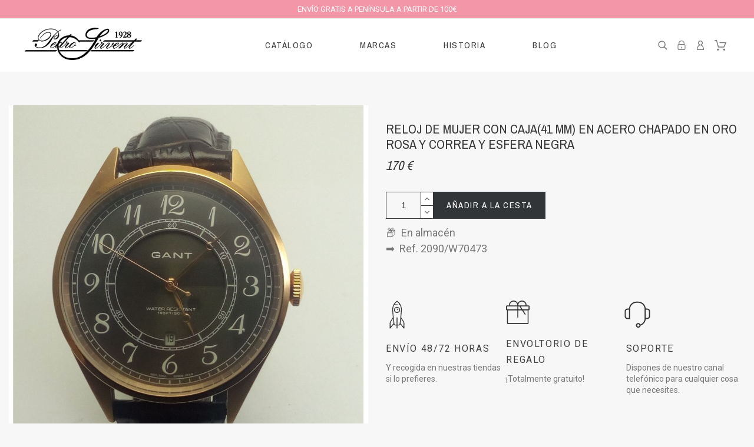

--- FILE ---
content_type: text/html; charset=utf-8
request_url: https://www.google.com/recaptcha/api2/anchor?ar=1&k=6LcpUUArAAAAAP82JwxmiGX8GqrFNfpr-eX67AY1&co=aHR0cHM6Ly9wZWRyb3NpcnZlbnQuY29tOjQ0Mw..&hl=es&v=PoyoqOPhxBO7pBk68S4YbpHZ&size=normal&anchor-ms=20000&execute-ms=30000&cb=j98vhnuwribg
body_size: 49701
content:
<!DOCTYPE HTML><html dir="ltr" lang="es"><head><meta http-equiv="Content-Type" content="text/html; charset=UTF-8">
<meta http-equiv="X-UA-Compatible" content="IE=edge">
<title>reCAPTCHA</title>
<style type="text/css">
/* cyrillic-ext */
@font-face {
  font-family: 'Roboto';
  font-style: normal;
  font-weight: 400;
  font-stretch: 100%;
  src: url(//fonts.gstatic.com/s/roboto/v48/KFO7CnqEu92Fr1ME7kSn66aGLdTylUAMa3GUBHMdazTgWw.woff2) format('woff2');
  unicode-range: U+0460-052F, U+1C80-1C8A, U+20B4, U+2DE0-2DFF, U+A640-A69F, U+FE2E-FE2F;
}
/* cyrillic */
@font-face {
  font-family: 'Roboto';
  font-style: normal;
  font-weight: 400;
  font-stretch: 100%;
  src: url(//fonts.gstatic.com/s/roboto/v48/KFO7CnqEu92Fr1ME7kSn66aGLdTylUAMa3iUBHMdazTgWw.woff2) format('woff2');
  unicode-range: U+0301, U+0400-045F, U+0490-0491, U+04B0-04B1, U+2116;
}
/* greek-ext */
@font-face {
  font-family: 'Roboto';
  font-style: normal;
  font-weight: 400;
  font-stretch: 100%;
  src: url(//fonts.gstatic.com/s/roboto/v48/KFO7CnqEu92Fr1ME7kSn66aGLdTylUAMa3CUBHMdazTgWw.woff2) format('woff2');
  unicode-range: U+1F00-1FFF;
}
/* greek */
@font-face {
  font-family: 'Roboto';
  font-style: normal;
  font-weight: 400;
  font-stretch: 100%;
  src: url(//fonts.gstatic.com/s/roboto/v48/KFO7CnqEu92Fr1ME7kSn66aGLdTylUAMa3-UBHMdazTgWw.woff2) format('woff2');
  unicode-range: U+0370-0377, U+037A-037F, U+0384-038A, U+038C, U+038E-03A1, U+03A3-03FF;
}
/* math */
@font-face {
  font-family: 'Roboto';
  font-style: normal;
  font-weight: 400;
  font-stretch: 100%;
  src: url(//fonts.gstatic.com/s/roboto/v48/KFO7CnqEu92Fr1ME7kSn66aGLdTylUAMawCUBHMdazTgWw.woff2) format('woff2');
  unicode-range: U+0302-0303, U+0305, U+0307-0308, U+0310, U+0312, U+0315, U+031A, U+0326-0327, U+032C, U+032F-0330, U+0332-0333, U+0338, U+033A, U+0346, U+034D, U+0391-03A1, U+03A3-03A9, U+03B1-03C9, U+03D1, U+03D5-03D6, U+03F0-03F1, U+03F4-03F5, U+2016-2017, U+2034-2038, U+203C, U+2040, U+2043, U+2047, U+2050, U+2057, U+205F, U+2070-2071, U+2074-208E, U+2090-209C, U+20D0-20DC, U+20E1, U+20E5-20EF, U+2100-2112, U+2114-2115, U+2117-2121, U+2123-214F, U+2190, U+2192, U+2194-21AE, U+21B0-21E5, U+21F1-21F2, U+21F4-2211, U+2213-2214, U+2216-22FF, U+2308-230B, U+2310, U+2319, U+231C-2321, U+2336-237A, U+237C, U+2395, U+239B-23B7, U+23D0, U+23DC-23E1, U+2474-2475, U+25AF, U+25B3, U+25B7, U+25BD, U+25C1, U+25CA, U+25CC, U+25FB, U+266D-266F, U+27C0-27FF, U+2900-2AFF, U+2B0E-2B11, U+2B30-2B4C, U+2BFE, U+3030, U+FF5B, U+FF5D, U+1D400-1D7FF, U+1EE00-1EEFF;
}
/* symbols */
@font-face {
  font-family: 'Roboto';
  font-style: normal;
  font-weight: 400;
  font-stretch: 100%;
  src: url(//fonts.gstatic.com/s/roboto/v48/KFO7CnqEu92Fr1ME7kSn66aGLdTylUAMaxKUBHMdazTgWw.woff2) format('woff2');
  unicode-range: U+0001-000C, U+000E-001F, U+007F-009F, U+20DD-20E0, U+20E2-20E4, U+2150-218F, U+2190, U+2192, U+2194-2199, U+21AF, U+21E6-21F0, U+21F3, U+2218-2219, U+2299, U+22C4-22C6, U+2300-243F, U+2440-244A, U+2460-24FF, U+25A0-27BF, U+2800-28FF, U+2921-2922, U+2981, U+29BF, U+29EB, U+2B00-2BFF, U+4DC0-4DFF, U+FFF9-FFFB, U+10140-1018E, U+10190-1019C, U+101A0, U+101D0-101FD, U+102E0-102FB, U+10E60-10E7E, U+1D2C0-1D2D3, U+1D2E0-1D37F, U+1F000-1F0FF, U+1F100-1F1AD, U+1F1E6-1F1FF, U+1F30D-1F30F, U+1F315, U+1F31C, U+1F31E, U+1F320-1F32C, U+1F336, U+1F378, U+1F37D, U+1F382, U+1F393-1F39F, U+1F3A7-1F3A8, U+1F3AC-1F3AF, U+1F3C2, U+1F3C4-1F3C6, U+1F3CA-1F3CE, U+1F3D4-1F3E0, U+1F3ED, U+1F3F1-1F3F3, U+1F3F5-1F3F7, U+1F408, U+1F415, U+1F41F, U+1F426, U+1F43F, U+1F441-1F442, U+1F444, U+1F446-1F449, U+1F44C-1F44E, U+1F453, U+1F46A, U+1F47D, U+1F4A3, U+1F4B0, U+1F4B3, U+1F4B9, U+1F4BB, U+1F4BF, U+1F4C8-1F4CB, U+1F4D6, U+1F4DA, U+1F4DF, U+1F4E3-1F4E6, U+1F4EA-1F4ED, U+1F4F7, U+1F4F9-1F4FB, U+1F4FD-1F4FE, U+1F503, U+1F507-1F50B, U+1F50D, U+1F512-1F513, U+1F53E-1F54A, U+1F54F-1F5FA, U+1F610, U+1F650-1F67F, U+1F687, U+1F68D, U+1F691, U+1F694, U+1F698, U+1F6AD, U+1F6B2, U+1F6B9-1F6BA, U+1F6BC, U+1F6C6-1F6CF, U+1F6D3-1F6D7, U+1F6E0-1F6EA, U+1F6F0-1F6F3, U+1F6F7-1F6FC, U+1F700-1F7FF, U+1F800-1F80B, U+1F810-1F847, U+1F850-1F859, U+1F860-1F887, U+1F890-1F8AD, U+1F8B0-1F8BB, U+1F8C0-1F8C1, U+1F900-1F90B, U+1F93B, U+1F946, U+1F984, U+1F996, U+1F9E9, U+1FA00-1FA6F, U+1FA70-1FA7C, U+1FA80-1FA89, U+1FA8F-1FAC6, U+1FACE-1FADC, U+1FADF-1FAE9, U+1FAF0-1FAF8, U+1FB00-1FBFF;
}
/* vietnamese */
@font-face {
  font-family: 'Roboto';
  font-style: normal;
  font-weight: 400;
  font-stretch: 100%;
  src: url(//fonts.gstatic.com/s/roboto/v48/KFO7CnqEu92Fr1ME7kSn66aGLdTylUAMa3OUBHMdazTgWw.woff2) format('woff2');
  unicode-range: U+0102-0103, U+0110-0111, U+0128-0129, U+0168-0169, U+01A0-01A1, U+01AF-01B0, U+0300-0301, U+0303-0304, U+0308-0309, U+0323, U+0329, U+1EA0-1EF9, U+20AB;
}
/* latin-ext */
@font-face {
  font-family: 'Roboto';
  font-style: normal;
  font-weight: 400;
  font-stretch: 100%;
  src: url(//fonts.gstatic.com/s/roboto/v48/KFO7CnqEu92Fr1ME7kSn66aGLdTylUAMa3KUBHMdazTgWw.woff2) format('woff2');
  unicode-range: U+0100-02BA, U+02BD-02C5, U+02C7-02CC, U+02CE-02D7, U+02DD-02FF, U+0304, U+0308, U+0329, U+1D00-1DBF, U+1E00-1E9F, U+1EF2-1EFF, U+2020, U+20A0-20AB, U+20AD-20C0, U+2113, U+2C60-2C7F, U+A720-A7FF;
}
/* latin */
@font-face {
  font-family: 'Roboto';
  font-style: normal;
  font-weight: 400;
  font-stretch: 100%;
  src: url(//fonts.gstatic.com/s/roboto/v48/KFO7CnqEu92Fr1ME7kSn66aGLdTylUAMa3yUBHMdazQ.woff2) format('woff2');
  unicode-range: U+0000-00FF, U+0131, U+0152-0153, U+02BB-02BC, U+02C6, U+02DA, U+02DC, U+0304, U+0308, U+0329, U+2000-206F, U+20AC, U+2122, U+2191, U+2193, U+2212, U+2215, U+FEFF, U+FFFD;
}
/* cyrillic-ext */
@font-face {
  font-family: 'Roboto';
  font-style: normal;
  font-weight: 500;
  font-stretch: 100%;
  src: url(//fonts.gstatic.com/s/roboto/v48/KFO7CnqEu92Fr1ME7kSn66aGLdTylUAMa3GUBHMdazTgWw.woff2) format('woff2');
  unicode-range: U+0460-052F, U+1C80-1C8A, U+20B4, U+2DE0-2DFF, U+A640-A69F, U+FE2E-FE2F;
}
/* cyrillic */
@font-face {
  font-family: 'Roboto';
  font-style: normal;
  font-weight: 500;
  font-stretch: 100%;
  src: url(//fonts.gstatic.com/s/roboto/v48/KFO7CnqEu92Fr1ME7kSn66aGLdTylUAMa3iUBHMdazTgWw.woff2) format('woff2');
  unicode-range: U+0301, U+0400-045F, U+0490-0491, U+04B0-04B1, U+2116;
}
/* greek-ext */
@font-face {
  font-family: 'Roboto';
  font-style: normal;
  font-weight: 500;
  font-stretch: 100%;
  src: url(//fonts.gstatic.com/s/roboto/v48/KFO7CnqEu92Fr1ME7kSn66aGLdTylUAMa3CUBHMdazTgWw.woff2) format('woff2');
  unicode-range: U+1F00-1FFF;
}
/* greek */
@font-face {
  font-family: 'Roboto';
  font-style: normal;
  font-weight: 500;
  font-stretch: 100%;
  src: url(//fonts.gstatic.com/s/roboto/v48/KFO7CnqEu92Fr1ME7kSn66aGLdTylUAMa3-UBHMdazTgWw.woff2) format('woff2');
  unicode-range: U+0370-0377, U+037A-037F, U+0384-038A, U+038C, U+038E-03A1, U+03A3-03FF;
}
/* math */
@font-face {
  font-family: 'Roboto';
  font-style: normal;
  font-weight: 500;
  font-stretch: 100%;
  src: url(//fonts.gstatic.com/s/roboto/v48/KFO7CnqEu92Fr1ME7kSn66aGLdTylUAMawCUBHMdazTgWw.woff2) format('woff2');
  unicode-range: U+0302-0303, U+0305, U+0307-0308, U+0310, U+0312, U+0315, U+031A, U+0326-0327, U+032C, U+032F-0330, U+0332-0333, U+0338, U+033A, U+0346, U+034D, U+0391-03A1, U+03A3-03A9, U+03B1-03C9, U+03D1, U+03D5-03D6, U+03F0-03F1, U+03F4-03F5, U+2016-2017, U+2034-2038, U+203C, U+2040, U+2043, U+2047, U+2050, U+2057, U+205F, U+2070-2071, U+2074-208E, U+2090-209C, U+20D0-20DC, U+20E1, U+20E5-20EF, U+2100-2112, U+2114-2115, U+2117-2121, U+2123-214F, U+2190, U+2192, U+2194-21AE, U+21B0-21E5, U+21F1-21F2, U+21F4-2211, U+2213-2214, U+2216-22FF, U+2308-230B, U+2310, U+2319, U+231C-2321, U+2336-237A, U+237C, U+2395, U+239B-23B7, U+23D0, U+23DC-23E1, U+2474-2475, U+25AF, U+25B3, U+25B7, U+25BD, U+25C1, U+25CA, U+25CC, U+25FB, U+266D-266F, U+27C0-27FF, U+2900-2AFF, U+2B0E-2B11, U+2B30-2B4C, U+2BFE, U+3030, U+FF5B, U+FF5D, U+1D400-1D7FF, U+1EE00-1EEFF;
}
/* symbols */
@font-face {
  font-family: 'Roboto';
  font-style: normal;
  font-weight: 500;
  font-stretch: 100%;
  src: url(//fonts.gstatic.com/s/roboto/v48/KFO7CnqEu92Fr1ME7kSn66aGLdTylUAMaxKUBHMdazTgWw.woff2) format('woff2');
  unicode-range: U+0001-000C, U+000E-001F, U+007F-009F, U+20DD-20E0, U+20E2-20E4, U+2150-218F, U+2190, U+2192, U+2194-2199, U+21AF, U+21E6-21F0, U+21F3, U+2218-2219, U+2299, U+22C4-22C6, U+2300-243F, U+2440-244A, U+2460-24FF, U+25A0-27BF, U+2800-28FF, U+2921-2922, U+2981, U+29BF, U+29EB, U+2B00-2BFF, U+4DC0-4DFF, U+FFF9-FFFB, U+10140-1018E, U+10190-1019C, U+101A0, U+101D0-101FD, U+102E0-102FB, U+10E60-10E7E, U+1D2C0-1D2D3, U+1D2E0-1D37F, U+1F000-1F0FF, U+1F100-1F1AD, U+1F1E6-1F1FF, U+1F30D-1F30F, U+1F315, U+1F31C, U+1F31E, U+1F320-1F32C, U+1F336, U+1F378, U+1F37D, U+1F382, U+1F393-1F39F, U+1F3A7-1F3A8, U+1F3AC-1F3AF, U+1F3C2, U+1F3C4-1F3C6, U+1F3CA-1F3CE, U+1F3D4-1F3E0, U+1F3ED, U+1F3F1-1F3F3, U+1F3F5-1F3F7, U+1F408, U+1F415, U+1F41F, U+1F426, U+1F43F, U+1F441-1F442, U+1F444, U+1F446-1F449, U+1F44C-1F44E, U+1F453, U+1F46A, U+1F47D, U+1F4A3, U+1F4B0, U+1F4B3, U+1F4B9, U+1F4BB, U+1F4BF, U+1F4C8-1F4CB, U+1F4D6, U+1F4DA, U+1F4DF, U+1F4E3-1F4E6, U+1F4EA-1F4ED, U+1F4F7, U+1F4F9-1F4FB, U+1F4FD-1F4FE, U+1F503, U+1F507-1F50B, U+1F50D, U+1F512-1F513, U+1F53E-1F54A, U+1F54F-1F5FA, U+1F610, U+1F650-1F67F, U+1F687, U+1F68D, U+1F691, U+1F694, U+1F698, U+1F6AD, U+1F6B2, U+1F6B9-1F6BA, U+1F6BC, U+1F6C6-1F6CF, U+1F6D3-1F6D7, U+1F6E0-1F6EA, U+1F6F0-1F6F3, U+1F6F7-1F6FC, U+1F700-1F7FF, U+1F800-1F80B, U+1F810-1F847, U+1F850-1F859, U+1F860-1F887, U+1F890-1F8AD, U+1F8B0-1F8BB, U+1F8C0-1F8C1, U+1F900-1F90B, U+1F93B, U+1F946, U+1F984, U+1F996, U+1F9E9, U+1FA00-1FA6F, U+1FA70-1FA7C, U+1FA80-1FA89, U+1FA8F-1FAC6, U+1FACE-1FADC, U+1FADF-1FAE9, U+1FAF0-1FAF8, U+1FB00-1FBFF;
}
/* vietnamese */
@font-face {
  font-family: 'Roboto';
  font-style: normal;
  font-weight: 500;
  font-stretch: 100%;
  src: url(//fonts.gstatic.com/s/roboto/v48/KFO7CnqEu92Fr1ME7kSn66aGLdTylUAMa3OUBHMdazTgWw.woff2) format('woff2');
  unicode-range: U+0102-0103, U+0110-0111, U+0128-0129, U+0168-0169, U+01A0-01A1, U+01AF-01B0, U+0300-0301, U+0303-0304, U+0308-0309, U+0323, U+0329, U+1EA0-1EF9, U+20AB;
}
/* latin-ext */
@font-face {
  font-family: 'Roboto';
  font-style: normal;
  font-weight: 500;
  font-stretch: 100%;
  src: url(//fonts.gstatic.com/s/roboto/v48/KFO7CnqEu92Fr1ME7kSn66aGLdTylUAMa3KUBHMdazTgWw.woff2) format('woff2');
  unicode-range: U+0100-02BA, U+02BD-02C5, U+02C7-02CC, U+02CE-02D7, U+02DD-02FF, U+0304, U+0308, U+0329, U+1D00-1DBF, U+1E00-1E9F, U+1EF2-1EFF, U+2020, U+20A0-20AB, U+20AD-20C0, U+2113, U+2C60-2C7F, U+A720-A7FF;
}
/* latin */
@font-face {
  font-family: 'Roboto';
  font-style: normal;
  font-weight: 500;
  font-stretch: 100%;
  src: url(//fonts.gstatic.com/s/roboto/v48/KFO7CnqEu92Fr1ME7kSn66aGLdTylUAMa3yUBHMdazQ.woff2) format('woff2');
  unicode-range: U+0000-00FF, U+0131, U+0152-0153, U+02BB-02BC, U+02C6, U+02DA, U+02DC, U+0304, U+0308, U+0329, U+2000-206F, U+20AC, U+2122, U+2191, U+2193, U+2212, U+2215, U+FEFF, U+FFFD;
}
/* cyrillic-ext */
@font-face {
  font-family: 'Roboto';
  font-style: normal;
  font-weight: 900;
  font-stretch: 100%;
  src: url(//fonts.gstatic.com/s/roboto/v48/KFO7CnqEu92Fr1ME7kSn66aGLdTylUAMa3GUBHMdazTgWw.woff2) format('woff2');
  unicode-range: U+0460-052F, U+1C80-1C8A, U+20B4, U+2DE0-2DFF, U+A640-A69F, U+FE2E-FE2F;
}
/* cyrillic */
@font-face {
  font-family: 'Roboto';
  font-style: normal;
  font-weight: 900;
  font-stretch: 100%;
  src: url(//fonts.gstatic.com/s/roboto/v48/KFO7CnqEu92Fr1ME7kSn66aGLdTylUAMa3iUBHMdazTgWw.woff2) format('woff2');
  unicode-range: U+0301, U+0400-045F, U+0490-0491, U+04B0-04B1, U+2116;
}
/* greek-ext */
@font-face {
  font-family: 'Roboto';
  font-style: normal;
  font-weight: 900;
  font-stretch: 100%;
  src: url(//fonts.gstatic.com/s/roboto/v48/KFO7CnqEu92Fr1ME7kSn66aGLdTylUAMa3CUBHMdazTgWw.woff2) format('woff2');
  unicode-range: U+1F00-1FFF;
}
/* greek */
@font-face {
  font-family: 'Roboto';
  font-style: normal;
  font-weight: 900;
  font-stretch: 100%;
  src: url(//fonts.gstatic.com/s/roboto/v48/KFO7CnqEu92Fr1ME7kSn66aGLdTylUAMa3-UBHMdazTgWw.woff2) format('woff2');
  unicode-range: U+0370-0377, U+037A-037F, U+0384-038A, U+038C, U+038E-03A1, U+03A3-03FF;
}
/* math */
@font-face {
  font-family: 'Roboto';
  font-style: normal;
  font-weight: 900;
  font-stretch: 100%;
  src: url(//fonts.gstatic.com/s/roboto/v48/KFO7CnqEu92Fr1ME7kSn66aGLdTylUAMawCUBHMdazTgWw.woff2) format('woff2');
  unicode-range: U+0302-0303, U+0305, U+0307-0308, U+0310, U+0312, U+0315, U+031A, U+0326-0327, U+032C, U+032F-0330, U+0332-0333, U+0338, U+033A, U+0346, U+034D, U+0391-03A1, U+03A3-03A9, U+03B1-03C9, U+03D1, U+03D5-03D6, U+03F0-03F1, U+03F4-03F5, U+2016-2017, U+2034-2038, U+203C, U+2040, U+2043, U+2047, U+2050, U+2057, U+205F, U+2070-2071, U+2074-208E, U+2090-209C, U+20D0-20DC, U+20E1, U+20E5-20EF, U+2100-2112, U+2114-2115, U+2117-2121, U+2123-214F, U+2190, U+2192, U+2194-21AE, U+21B0-21E5, U+21F1-21F2, U+21F4-2211, U+2213-2214, U+2216-22FF, U+2308-230B, U+2310, U+2319, U+231C-2321, U+2336-237A, U+237C, U+2395, U+239B-23B7, U+23D0, U+23DC-23E1, U+2474-2475, U+25AF, U+25B3, U+25B7, U+25BD, U+25C1, U+25CA, U+25CC, U+25FB, U+266D-266F, U+27C0-27FF, U+2900-2AFF, U+2B0E-2B11, U+2B30-2B4C, U+2BFE, U+3030, U+FF5B, U+FF5D, U+1D400-1D7FF, U+1EE00-1EEFF;
}
/* symbols */
@font-face {
  font-family: 'Roboto';
  font-style: normal;
  font-weight: 900;
  font-stretch: 100%;
  src: url(//fonts.gstatic.com/s/roboto/v48/KFO7CnqEu92Fr1ME7kSn66aGLdTylUAMaxKUBHMdazTgWw.woff2) format('woff2');
  unicode-range: U+0001-000C, U+000E-001F, U+007F-009F, U+20DD-20E0, U+20E2-20E4, U+2150-218F, U+2190, U+2192, U+2194-2199, U+21AF, U+21E6-21F0, U+21F3, U+2218-2219, U+2299, U+22C4-22C6, U+2300-243F, U+2440-244A, U+2460-24FF, U+25A0-27BF, U+2800-28FF, U+2921-2922, U+2981, U+29BF, U+29EB, U+2B00-2BFF, U+4DC0-4DFF, U+FFF9-FFFB, U+10140-1018E, U+10190-1019C, U+101A0, U+101D0-101FD, U+102E0-102FB, U+10E60-10E7E, U+1D2C0-1D2D3, U+1D2E0-1D37F, U+1F000-1F0FF, U+1F100-1F1AD, U+1F1E6-1F1FF, U+1F30D-1F30F, U+1F315, U+1F31C, U+1F31E, U+1F320-1F32C, U+1F336, U+1F378, U+1F37D, U+1F382, U+1F393-1F39F, U+1F3A7-1F3A8, U+1F3AC-1F3AF, U+1F3C2, U+1F3C4-1F3C6, U+1F3CA-1F3CE, U+1F3D4-1F3E0, U+1F3ED, U+1F3F1-1F3F3, U+1F3F5-1F3F7, U+1F408, U+1F415, U+1F41F, U+1F426, U+1F43F, U+1F441-1F442, U+1F444, U+1F446-1F449, U+1F44C-1F44E, U+1F453, U+1F46A, U+1F47D, U+1F4A3, U+1F4B0, U+1F4B3, U+1F4B9, U+1F4BB, U+1F4BF, U+1F4C8-1F4CB, U+1F4D6, U+1F4DA, U+1F4DF, U+1F4E3-1F4E6, U+1F4EA-1F4ED, U+1F4F7, U+1F4F9-1F4FB, U+1F4FD-1F4FE, U+1F503, U+1F507-1F50B, U+1F50D, U+1F512-1F513, U+1F53E-1F54A, U+1F54F-1F5FA, U+1F610, U+1F650-1F67F, U+1F687, U+1F68D, U+1F691, U+1F694, U+1F698, U+1F6AD, U+1F6B2, U+1F6B9-1F6BA, U+1F6BC, U+1F6C6-1F6CF, U+1F6D3-1F6D7, U+1F6E0-1F6EA, U+1F6F0-1F6F3, U+1F6F7-1F6FC, U+1F700-1F7FF, U+1F800-1F80B, U+1F810-1F847, U+1F850-1F859, U+1F860-1F887, U+1F890-1F8AD, U+1F8B0-1F8BB, U+1F8C0-1F8C1, U+1F900-1F90B, U+1F93B, U+1F946, U+1F984, U+1F996, U+1F9E9, U+1FA00-1FA6F, U+1FA70-1FA7C, U+1FA80-1FA89, U+1FA8F-1FAC6, U+1FACE-1FADC, U+1FADF-1FAE9, U+1FAF0-1FAF8, U+1FB00-1FBFF;
}
/* vietnamese */
@font-face {
  font-family: 'Roboto';
  font-style: normal;
  font-weight: 900;
  font-stretch: 100%;
  src: url(//fonts.gstatic.com/s/roboto/v48/KFO7CnqEu92Fr1ME7kSn66aGLdTylUAMa3OUBHMdazTgWw.woff2) format('woff2');
  unicode-range: U+0102-0103, U+0110-0111, U+0128-0129, U+0168-0169, U+01A0-01A1, U+01AF-01B0, U+0300-0301, U+0303-0304, U+0308-0309, U+0323, U+0329, U+1EA0-1EF9, U+20AB;
}
/* latin-ext */
@font-face {
  font-family: 'Roboto';
  font-style: normal;
  font-weight: 900;
  font-stretch: 100%;
  src: url(//fonts.gstatic.com/s/roboto/v48/KFO7CnqEu92Fr1ME7kSn66aGLdTylUAMa3KUBHMdazTgWw.woff2) format('woff2');
  unicode-range: U+0100-02BA, U+02BD-02C5, U+02C7-02CC, U+02CE-02D7, U+02DD-02FF, U+0304, U+0308, U+0329, U+1D00-1DBF, U+1E00-1E9F, U+1EF2-1EFF, U+2020, U+20A0-20AB, U+20AD-20C0, U+2113, U+2C60-2C7F, U+A720-A7FF;
}
/* latin */
@font-face {
  font-family: 'Roboto';
  font-style: normal;
  font-weight: 900;
  font-stretch: 100%;
  src: url(//fonts.gstatic.com/s/roboto/v48/KFO7CnqEu92Fr1ME7kSn66aGLdTylUAMa3yUBHMdazQ.woff2) format('woff2');
  unicode-range: U+0000-00FF, U+0131, U+0152-0153, U+02BB-02BC, U+02C6, U+02DA, U+02DC, U+0304, U+0308, U+0329, U+2000-206F, U+20AC, U+2122, U+2191, U+2193, U+2212, U+2215, U+FEFF, U+FFFD;
}

</style>
<link rel="stylesheet" type="text/css" href="https://www.gstatic.com/recaptcha/releases/PoyoqOPhxBO7pBk68S4YbpHZ/styles__ltr.css">
<script nonce="1NqMWcxOBSH0v6uhN8ufgg" type="text/javascript">window['__recaptcha_api'] = 'https://www.google.com/recaptcha/api2/';</script>
<script type="text/javascript" src="https://www.gstatic.com/recaptcha/releases/PoyoqOPhxBO7pBk68S4YbpHZ/recaptcha__es.js" nonce="1NqMWcxOBSH0v6uhN8ufgg">
      
    </script></head>
<body><div id="rc-anchor-alert" class="rc-anchor-alert"></div>
<input type="hidden" id="recaptcha-token" value="[base64]">
<script type="text/javascript" nonce="1NqMWcxOBSH0v6uhN8ufgg">
      recaptcha.anchor.Main.init("[\x22ainput\x22,[\x22bgdata\x22,\x22\x22,\[base64]/[base64]/[base64]/KE4oMTI0LHYsdi5HKSxMWihsLHYpKTpOKDEyNCx2LGwpLFYpLHYpLFQpKSxGKDE3MSx2KX0scjc9ZnVuY3Rpb24obCl7cmV0dXJuIGx9LEM9ZnVuY3Rpb24obCxWLHYpe04odixsLFYpLFZbYWtdPTI3OTZ9LG49ZnVuY3Rpb24obCxWKXtWLlg9KChWLlg/[base64]/[base64]/[base64]/[base64]/[base64]/[base64]/[base64]/[base64]/[base64]/[base64]/[base64]\\u003d\x22,\[base64]\x22,\[base64]/DgCLDo8K/wrV3EBXDpTVxwoFlIsOmw6s/wp95PUTDjMOFAsOLwrBTbTgfw5bCpsO3MRDCksOfw7/[base64]/CuwIvwqrCtSHCjMKdw5HDj8OGGMORw4bDtsKqaBwqMcKNw6bDp01+w6XDvE3DpsKVNFDCtlVvTUQcw63Cq3DCpMKSwpPDsUpawqACw79cwroZWGnDiCzDq8K6wp/DkMKFaMKlZ0xNQxPDrsK4GDLDi34BwqDChFt8w7MdMlBDdAAWwpvCjsKhKi4Mwr/CiFhuw7sdwrvCpMOweyLDicKuwofCrUHDswF7w6TCssKHKsKiwp3CicO0w7p4woZwB8OJEcKgEcOVwp/Cv8KMw5/[base64]/KMOcXsO8DiDCpMOKfcODfygTw7sewpXCv8OlLcOIKMOdwo/CkR/[base64]/[base64]/[base64]/woPCkQDDgG3DgFXDvW/CkCrCnmfDuy02bwPDpz0mThVCKcK8ZzTChcOcwrrDosKXw4BLw55sw7fDrE/[base64]/[base64]/Cv0okw7ULAGZLQCQNAcK9YcKJA8KGcMOtUjwCwqYiwpfCgsKVPcOIWMOxwrFvMsOvwqEMw6vCmsOgwr58w5o/woPDqyASGQbDmMOSVMKWwrXDksKAG8KAVMOzKEjDqcK9w53CnjdRwqrDkcKfHsOow7JhJ8Oaw5/CniJyAHM4woYGYFbDsFRkw5HCrsKswrI+wq3DrsOiwq/CuMKkKmbCq0PCuAnDl8KUw71Mc8OGX8KlwrFELhPCgzfCrHwvw6JcGTzCuMO6w4bDrBYqCDpFwpxEwq5zw5ZPEg7DlmnDkHJvwq1aw6cYw6d9w7DDiGXDm8Oowp/DkMKoehRkw5DCmCDDicKUwpvCnxzCvlcKdX1ow5PDtxTDlyZ+KcK2X8O+w7dwGsKRw43CvMKdGMOdFnhVGyBbZsKqYcKrwq9TcWnCo8OrwosAIg4kwp0Ifw7Com3DtjUZw6/DgcOPSXrDln0nAMKyJcORwoTCjBBnw4BIw6HDlxt8UcO5woHCncKJwqDDocKgw618PcKswqUtwqXDlkYpcmscIsKxwrnDq8KVwoXCvcOpG0oDWQxYVcKWwolVwrVcwrbDp8KIw4HChUIrw75RwqXCl8OMwo/CrMOCBgMxw5UMLzBnwqjDkTNNwqZ8wr3DtcKYwrhwHXlsZsO9wrBkwpkMQTRZeMKew547eloyYT7Cu0DDtQMtw47CjGDDtcOPeztIJsKVw7jDuSHCpVl5Nz/CksOfwoslw6BcK8KowobDnsODwo/CuMOkw7bClMO+EMOlwojDhgHCgMKGw6APIcKMeFVaw7jDicO1w4nCiF/DhllTwqbDiVEhwqVMw4LCgsK9PUvCnsKYw4RUw4DDmE4DbUnCsXHDgcKFw43CicKDOcK1w7xiOsODw7/CgcOrZyzDiU7DrVpUwpPCgRPCgMK7DglCemTCg8O2G8KnXgfDgTbCrsOMw4A7wo/CslDDsEJww4fDmEvChhfDq8OLa8KxwoDDqlcOe2zDhXA/GMODfMOTY1gwXHzDvE5BXnPCpQIKw7dbwqbCr8KoScOwwpHChMOewpLDpnlxD8OydW7CtS5nw53CiMKGfyAcOcOWw6Vgw4RxVzTDjMO3DMKrDUDDvHHDtsOAwoRQK1F6YAxKwoR7wr55w4LDpsKnwp/DiQDCqREOaMObw6R5IzbCpcK1wpETe3ZewqJRWsKbXDDClD80w5LDlgzCoGg/JTUMHjfDrS42wonDusOneTNxO8KQwoFNR8K4w6HCj0lmDGc/DcOoKMKnw43DhcOTwqEkw47DqATDjMK+wowMw7Nyw5UCQ3XDjFAtw5zCiW/[base64]/[base64]/ChyIxE8OYw7Byw54RwpE5woXCoMOHMkzDmsK/w6nCuF3CncO6T8KswrIzw7DDtlTCnsKtBsKjXFtZGMKwwrPDuHcTcsKSecKWwpdqA8KpPSgZbcKtLMOQwpLDrCF7G30iw4/Dn8KjV1TCpMKKw57DskfCpljDjlfCsBI7w5rCkMKyw5nCsDAuUjBZwpJaO8OQwpIEw67DnBrDqVDDhkhICXnCnsKwwpDDt8O0VTPDv2fCmX/[base64]/CpMOCQ8O6w43DqMOtwrt6w7HCpCAQCRHCuQ46GFI0GgoHwq8xTsOjwotUUxvDkULDvcO7wr9rwpt9PsKCFU7DqjUwbMKaehx/wo/CjMKTb8KyZCZDw5MiVULCo8OhPwTDiTkRwpfCpsKrwrcXw6fDp8KxasOVVkPDuVPCmsOlw6XCk1tBwoTCjcOzw5TDrj4Kw7ZSwqYPAsKlAcKzw5vDjnVJwokWwrvCt3QJwrjCj8KiYQLDmcOwGsOHOjgVGFvCjRtrwr/Dv8K8V8OXwqTDlsKIBxhCw78HwqZHaMOVZMK2DgQsHcOzaEAhw5kPLMOkw6fCk1QNd8KAfcKUM8Kbw6g9wqc5wo3DjsOsw6TCuyctW2XCvcKZw5Qww7cAHCfClj/[base64]/DmMOzNQ4BE8KIBwPCmmjDisO+BsK/[base64]/Cm8O8wrzCtcO2ecKhC8KVMWEuw7N6woorEcOTw6HDg23DvgxaKcKcAsOiwrXCkMKMwr3Co8OvwoXCkMOccsKVHx51H8K/[base64]/DgznCk8Orw7MuwohsZMOLwpbDjsKUwo/CgSRuwqfCtcO5HiY2wp7DtAQNblAuw5PDjEozTTXCpH3DmEXCu8OOwpHCk2fDoXXDusKKBHQNwqDCoMKrw5bDucOJBcOCwrc3Ew/DoRMMw57DsV8mesKRbcKHCzPCo8OHe8OlcMKcw51ywonCmALCn8KBVsKtUMK7wqElN8Otw6BCwrvDscOvW1YNecKOw4s+dcKDanjDjMKgwoZ5M8OHwpvCgR7CqCU/woEow61fWcKdNsKsEAzDh3BFaMOmwrnDvcKEw6HDkMK6w4XDnQ3CgmjCpsKSwrDChsOFw5/[base64]/DkhDDoFvCjcO8JsK4w7ZWwq/DqMOhCMOFJBstEcK9Qy8qQMOCGcONTsOiYsKBwr/[base64]/IGIvGxjCpnnCqMKYJMOeMcOLeGzCisOyTcORbUzCuzHCgMOQB8KIwrvCqh8iVTMdwrfDvcKLwpHDoMOnw4jCv8KHPBVsw5zCuVvDicOfw6k0VyPDvsO6Xg84wr3CuMKZwps/[base64]/DssOgwpNgwqjCvcKzT8KMwoZUT8O3w6XCuBEaXMKhwqgCw58Bw53Dk8KlwqZHCcKgeMKAwq3DrxbChW/[base64]/[base64]/w4wHwoTDpsKQWjHCqsOcw6/Ck8O2w6fCuMKicREAw7IEe27CtMKcwqXCpMOVw6TCr8OawqjCmSXDoHxrwq3Cp8KkNzoFeSrDsGZqw4bCn8KKw5nDgnHCvMOrwpBXw4/ClcK9w5EUfsO6w57DuDTCjzvClQd2QUvCoXUyKA18wr5tdcOtej4bUA/[base64]/XMKuCRRwHVnCiSQwWG3CssOZwq3DvkPDjlPDn8O4wprCiw3DqxzCkMONNsKSEMKFwoTDrcOCHMKPaMOwwoPChAvCrxbCmB0Yw7vClcOiAQFVwrHDoAcuw5Eaw68xwoViAyhvwrIow4J1fQJRe2/DoG7DrcOgXRVLwpUubAjConAWRsKHKsOow6jCiBrCvsKWw7PCnMKgZcOmaGDChDZhw7TDihHDuMObw6NNwovDuMK7Lw/[base64]/[base64]/CnSdwVsO1GMORwq0ow6DDrwsywojCncKPw5TCmjTCuQZSAUnCvcKjw5RbJUtQUMKlw77Dl2bDkT5dJg/[base64]/RXnCoMKrwqFVfTzDscO5wrPCmsKHwqEgwqPDnsO1w4LDu0bDqsK8w5DDiSvCgMKww7bDjMOfBxvDrMKXFMOIwqwsSMKILsOuPsKtJW0lwrIzVcOeCnbDrzXDo1vCtsK1fQ/CpAPCo8O6wofCmlzDmMO3w6ogGVF/wrMpw4QBwq3Ct8K0fMKCAsKSCSjCscKNbMOWfCxCw4/DkMKRwqvDmMK1w77DqcKJw6tBwq/CqsO7UsODEsOew7RWw6kRwqUgKXPDpcKXYcOQw55Lw7g3wplkMhJiw5dJw7F7IcOrKGNZwo7CrMO5w53Dr8KbUl/DuBHDk3zDm0HCscOWPsOeNVLDsMKfPcOcw5UnKn3DhVjDjkTCjgAOwobCihsnwq3CgcOZwqcDwqpTLk7DsMKxwqI7Fn46LMKEwovCjsOdBMOlQsOuwpYUNcKMw6jDqsKIUSlnw5PDswZVNwBmwr/[base64]/DtDrDnMOZFRMsSWcJw7fCoUVNRVtKCkzDjVLChA8tYkUqwoXDnhfCjRZeZ0AuSxoOR8Ksw48TJ1bCt8KPwq42w50LWsOFH8KQFB4XWMOnwpt8woBew4LCg8O2QcOEEGPDmMOqMMKwwoHCsiZ5w7fDqWrCiTLCpsOyw4fDrcOLwp0Xw60xBy0hwog9VB57wp/DkMO/[base64]/ClUVGFjgJwrkxw4XCmz8Hw4J6w6MPw6/DqcOWQsKZVMOJwpjCtcKwwqzCiFBAwqvCocO9WTICFMKjCBvDunPCpRDChsKqcsKyw53Ch8OeQFHCqMKNw7k6ZcK7wpPDk0bClsK7M3rDt1PClQ3DkkTDl8Omw5xMw6rCrh7DgVhfwpImw5l+B8KsVMOlw5xZwohxwo3CkX/[base64]/wrXCtRDDssOyw53DncO9YVdHH2RLDkstdMO7w6XDg8K/w5BtMXwgEcKKwoQGaFTDuk8ac13DuSZRbWYFwq/[base64]/Dk117wrfCi19IwqTCrCoLYsONw7bCiMKtw4zDnA5/[base64]/CrEIpTcKhZMO+w78zCEAnLh86TcK2wonCtA3Dt8KAw47CmT49eggpRktYw4Uswp/[base64]/DsMOuw6NMARJMRMO4dWMtGsKOwp1wacOsPMO+dsK2KxzDgXlBIsKVw7Vlw5LDv8KcwpDDtsK8ZxoswqtnP8OOwrrDqMKXJMKFHcOWw4plw4lowozDukDCgsKXHX9EQHjDvUXClW4ncm1+VifDgxTDu2LDmMObQQMKcMKewrHDhXrDviTDj8KYwpjChsOCwrRpw59lD2/CpH/[base64]/w6E/w6fDrhx/w5tdNMKJdx3Cm8K2FcOcaGLCmTHDii0gBDQBLMOqKMKUwpINwp0AN8Opw4XDrmENZXPDtcKdw5JoAMO8MUbDmMOvw4TCvcKgwrljwo1dWyAYB1fCiwnCu27Dkn/CrcKCY8OwDMOwVVbDr8OACSDDvXdqcHDDvsKXKMOHwqUPLH0mS8KLQ8K2wrJwesKUw6LDgGoVQSTCth8IwooKwr7DkE/DoB4Xw4hjwobCv2bCn8KZF8KawozCgAZkwpHDlglQNcKtaEs/w7JSw6kDw59Dw69EasOuPcKMf8OgWMOBLsO2w5DDsEXCnlfCi8KHwprDl8Krf37DqkoDwpfCssOXwrnClcK2EThow50GwrXDuywoAcOAw5/DkhEXwpoPw4IccMOnw77DhF0QSmtBDsKHPMO/wpM4B8OjQ3bDlMK6GcOfDsO6wpoPT8Ota8Khw4QYUzLDuHjDvh1jw648V0vCvcKPecKdwqYoX8KBZ8KVNkDCscO3YcKhw4bCqMO5EHpMwoR3wqjDiGlEwqnDsh1Iw47CpMK7H1x1IyQfcsOQHEPCoANnQRBLMQLDvxPDscO3RmcLw7pKIcKSBsKKXsK0wrxVwp/CuXofHFnCo0oKDiBAw6d9VQfCqsOdBjrCukBJwqkVcAsDw6fCpsOuw77DjsKdw7ZKwofDjQBfwpXDucOAw4HCrMOpf1ZRIMOUZADDgsKba8OMbS/ClAFtw6nCv8KBwp3Dj8Khw5lWXsOiAWLDrMO7w6t2w6PDsy/[base64]/DicOKe8O6w4MRwo5OEMO0UsORwqogw6gWYTfDiiVGw5XCrAkzw6slF3zCoMOXw63Dp1vCpBU2a8OgW3/[base64]/Ck8OTwpFPa8OOZsOGAHHCgcKWw7Eaw5BANGFmc8K/wqMaw58qwoMtdcKEwr8TwplrG8O2J8Omw4Efw6TCqW/ClcKew5PDqsOOERc/[base64]/[base64]/[base64]/YhbCssOiw4HCkgbDq8O1w4vDvsKdT8OmVh8MasKPE34WwoFhwoDDtjxNw5NRwqlDHT7Ds8KxwqN5P8KTw4/[base64]/WMONLcOuCcO5HMOOwqPDtsOFNXjCjg0dw4LCqMKFdcKJw5hpw6PDosOhAQBoUcKSw6bCtcOEaAUxVMOEwoR6wr/[base64]/CjAPDgsKdw7/[base64]/Cj8KuwrhuHDABw50afzhxwpLDjcOQC3LCiW8nHMKWWVBVIsKYw67DmMK/[base64]/[base64]/[base64]/DmMOCw5PDiHoMP8Klw6QZVWU1YzkJw5/Cn07CuEx+NFbDj3fCh8KIw6XDsMOOwpjCkzlywr3DpnTDg8ODw5zDilVGw41GAMOKw6rCjUE2wrnDgcKCw7xRwp/[base64]/[base64]/DjCFHCsOoVMKfPsKQw6TCisOuG8KadcKew4/CpDnDqljCuj/[base64]/IE7DmcOdZkjDinElw6PDlS/[base64]/CpUzDqwVnTjcIWE0owr/DrsOqw65kUMOgPcK7w6DDjC/CmsOWwqo7GcK0f0t1w4UIw649GMOWDCwlw6IELsKWQ8ORWD3CrDlNeMOAcFXDmBgZesO6QMK2wrJQNMKjWsOWWMKaw6YrCFMLYjfDsXnCkTbCsXVWDUDDl8KJwpvDvsO/Mg3Dp2PCm8O5wq/[base64]/DjMK/[base64]/CmMK/w6cxUMOJSicFw4ICbG/DlsO1w45AbMOFejxzw5TCoHN7fUh5CsO9wp7Dqn1iw6UyVcKfC8OXwrTDiW3Coi/ChMOhesO2VmbDpMOpwp3CqhQ8wrJNwrYUFsK2w4YmfjrDpFBmf2BpbMKZw6bCmDdGD1E3w7LCg8K2f8Osw5vDm1/Dn2PCgMOqwpRdTBdAwrAgS8OwbMOsw4jDmQUvZ8Kjw4BPZ8O1w7LDq0rDlS7CtnAXLsO4w4k0w45RwpJ0LQTCmsOiC3I/[base64]/[base64]/CmcOqwqhhFMKNwphnC2pMwrd3w5F1worDgUAywobDiB8LT8KiwqPCo8KZdkrCt8OyNMOnM8KiN0kQTnLCoMKcScKewqJ/w4fCiQ0iwo8fw7TDjMK4ZW0RahtAwp/DqwfCn0HCsU3DnsO0H8K7w7bDtgLDuMKmairCizJQw4AWR8KCwo/[base64]/Cu8OKX3/DucOYw4XCjcOrwrsbG8KRXmgACWRyIsOudMKnacO3fhLCrBLDgMOAw4JHSwnDtMOdw4nDmxRZE8OhwphRw6BhwqwfwqXCv30XZRnDkE7DscOkZ8O/wqFQwq3DvcO4wrjCicOSSlM2WH/DpXMPwrXDvwEIJMODG8KLw7fDt8OPwrrDvsKPwrtqYMOrwpvDoMKJUMOvwp9besOmw7fDtsONYcKJDCnCvBrDlMOJw6hZPmEXfMKMw77Cu8KDwrgMw6cKw4oMwoAmwrY0w7oKNcKkVgU0wrvCicKfwqjCnsOHPwYRw4/CssOpw5d/DwzCrMOLwpIUfsKfLyRzLMKbLBdGw4NbEcKrFiJ+VsKvwr1EHcKYRTPCsVU8w40gwpnCgsOzwo3CknPChcKVJsOhw6fClMK5SyzDs8K7wqPCqijCvnc/w43Dl0Urw5hKfR/CjsKZwobCmWHDknLClMKKwqt5w40swrkUw7oIwrjDiRIpHcKWZ8Ovw7jCpBh8w7lZwrE+IMKjwpLCvTXDncK3FMOkOcKiwoHDiFvDjFNHw5bCvMO+w5wdwo12w7DCsMO9TxnDjmV3AFbCnmjCjhLCmw9IcQzCkcODMw5ewqLCv2/DnMKBLcKRGmNPXsOeGMKNw4XCmSnCu8KZFsOzw7bCoMKPw4leBVjCrcKywqVQw5rDpMO0EMKYLMKlwpLDiMOCwoA4f8OMTMK2SMKAwow/w59aamZiRzXCr8KgL2/[base64]/CpcKiwqVXwqouw6rCjcKuwqUFWcKLwrwaPRzCgsKpw6gJw54QLsKKwrlnAcKZw4/CjGXDhE/CgcOhwo0DYiwrw7V+fsK6cXcMwp8WC8KMwojCu0FqMsKZdcKrecKhEsO3My/DiVHDi8K1YcKwDV5Lw6hfIT/DjcKcwqsIfsKzHsKYw5zDnC3CpR/DtCdeJsKLIMKCwq3DgGXClQ5dbQDDoDc6wqVjw6lhw6TCgGzDmMOPARTDj8ONwoVHHsKpwo7DkG3DpMK+wqISw6xwZ8K7K8O6HMKib8K7JsOXSGTCjAzCu8OLw6nDiSDCiwliw58ZEgHDq8Oww5TCosOcTknCnS/DisKuw7XDmytoWMKXw417w5rDuz7DssOWwr8uwr0ZTUvDm1c8YTXDqMO/acOCQsOTwqDDgi0kW8O3woglw4jDpnI1XsOlwrV4wqPDpsK9w41wwqw0HSRuw6orHgzCnMOlwq9Iw6nDgjgNwrI7bwNIQnzCpVxvwpDDpsKLdsKqDcOKcijCgcKVw6jDhsKkw5lfwrhnZjrCsTrDlRhGwrHDlyEMMHDDrgJGeSUcw7DDncKJwr5/w7/Ci8OMNsKDKMK+JMOVPWB5wprDhArCmwvCpQvCr0bCgsKAIMORRX49Gm9sHcOyw7Zrw6FMTMKhwovDlmIwBz8Qw4DCmwAqIDHCug5hwqjCjUQKJsKQUsKZwr7DrF1NwrsSw47CocKkwp7CqxwUwo9mwrFgwp/DmhVSw4wAJisXwroQK8OMw7rDjXwOw6sQDcOxwq/Dm8OAwqPCukp8YzwjSwnCncKbXSHCsDFGfsOaB8OFwop2w7DDi8OxCmlJa8KgLMOna8Ovw5cWwpPDpsOEDcK2I8OQw6tsD2V3woYDwodvJgpPDgzCm8K8MhPDscKewq/[base64]/CkyjCuVEOJUd3dcKbwpHDji5iZcKPw58EwoPCvcOtw6Z8w6MfE8KPHcOrOinCr8OHw7R4MsK6w4Vnwp/CsBXDr8O3fDPCt090fDDCosKgSMKqw50cw5DCi8O1w7fCtcKSG8OZwpRew5vCgBfChsKXwpTDqMK8woRVwo5lfktFwr8LKMOIGMKiwqM/w5bDosOcw64CXD7CncO6wpbCsQzDv8O6EsOZw4PCkMOrw5bChcO0w7bDjGpGPWkkXMOCf3TCuSbDlGtRV1gUesOnw7HDlMKRbMKrwq4ZN8K+CMKLwrQ1wo5SecKtwpdTwpjDpgZxRiIxw6LCq1TDiMO3I1TCgsOzwqY7w4/DtAnDgz5iw64RHcOIwrJ+w4hlHW/[base64]/DrsKqZ1hjw6FQw61UL23DpMOPWkDCixMqw4FBw5Y3H8OoagUOw4rCo8KUF8K5wo9tw7V7VxEgejjDg3QvIsOGXC7DhMOrTcKGW3xFKsOeIMOOw5zDmh3DncOqwp4Jw6RZBGp+w7fCogAkX8KRwp0fwpPDi8K4NkwXw6zDtjV/wp/DgQQwA3/[base64]/CiMOyPXfDsi8LQ8ORw4cXMMKbd8O6wogFwpPCmgDDkjZjwrfCmsOCw5shYMKaASw2AcOEO2bCnj/CncOHQnBdZ8KLRWQbwrtdP3TDs01NbSvCn8KRwqcEQz/[base64]/A8K7w6bDoHzCvSrCq8KZwp/DhysXw77CjcOEw6I4CMK4c8OZw6TCthHCri7DmGwTO8KEM0zDryMsAsKMw7pBw4R6Y8OpPRhnwonCn2RRPBsVw57ClcK7KTPDlcOhwoLDtcKfw5YdWwVlwrzDuMOhw4ZkI8Klw5jDhcKiMsKrw7jCt8KlwrPCnkstGMKdwphGw6N9MsK6wo/ClsKILDfCgsOHTjjDnsKVBhbCq8KlwrHCsFjCqxzDqsOjwoZfw63Cs8OCMyPDs2/[base64]/Cs8K4wqUMwpQlwoQew5jCoiBlIcK9aUBWH8Kaw5pEQkUBwpzDmDPDkmsSw7rCnkzDomHCq3BHw7AVw7PDuiN/NnrDnE/Dm8KswrVDw5htO8Kaw5nDmjnDncKIwp1Fw73DkMO/[base64]/L0pGwr/CksKLOcK0b8K7wpXCtsKfw4ViQS9je8OYeEhDJ1l2wrvDqsK1cVB6SHNPEMKtwoh9wrNiw4cSw7ggw7TCv1s0FsKXw4EDXMO3wpPDglE+w53DsSvCqMKUORnCq8OqV2sWw6JJwo50w6BHSsKRbMO6K1nCksOnE8OOBSwEeMOdwqk1w5tYG8O/a1Q4wpjCnUZ8HsO3Dl/DkFDDgsKrw7LDl1tYZ8K9OcKDPk3DrcKWPTrCkcKVSGbCocKqXGvDpsKfKw/CvC7ChFnCpw7CjmzDjj5yworCiMK6FsK5w5wnw5dQwrbCjcOSD0Vrch1BwqTCl8KGw5otw5XCsn7CpEItJGPDmcK/UjzCpMKKDkHCqMKAGlPCghbDsMORVhDChxzCssKNwoBwa8KJDV97w5xgwpXCnsKUw7ppHAkLw7/DpsKlPMOLwozDn8O5w6RlwpEOMBp3ElzCncKiX1fCnMOtwpTCqTnChDXCmsOxAcK/wpMDwqDCondtNyMJw7XCnTDDh8Kow7vCn2kNw6kQw4VGPMOWwoTCr8OFN8K3w454wq44w7Y3a3FnJFzCmHDDn2jDp8KmLsKBMXUCwrZZa8OmdTAGw4LDs8KUG3XCpcKaRGgBaMOBZcOYbV/DtF4Yw55KH3LDiiQNF2/CuMKSOcOzw7nDtgkGw4oEw5Iywr7DuDwCwozDlcOkw6N5wovDrMKBwqwWVsOCwqTDuz4dZMKRPMO8IjoRw7tHRjHDhMOkVMKfw6QTU8Kmc0LDpR/ChsKpwonCkcKewrgrI8KrSsO7woDDr8Ksw6hgw5/CuEzCqMKswqorTTlWNxMHwo/CncKHa8Kfd8KuJG/CgCLCt8KDwrgKwo8fCcOZfS5LwrbCosK6RGlkd3nCi8KPSn7DmE5JXsO+BcOcRgUlwqTDiMOCwrbCu20CRcKjwpHCgMKPw7oKw7c3w5JbwqzCkMOsXsOKZ8ONw50Uw50rOcKvdHAyw6rDqCUSwqfDthAjwoDCkA/ChHw6w4vChMK7wqtGPwnDmsOGwrogNcO/ecKqw5EpGcOEMhl8a1vDn8K/ZcOPEsOTPSJJccOeIMK5XWVgdgfDq8Osw5ZOTcOBXHU0HEhXwrrDsMOPWGfCgC/DqSHDtx3CkMKXwpgqCcOfwrPCrxTCpMKyVBLDsgwBXl4QQ8O7bsOhURDDhnRTw7kKIxLDicKJw4fCtcOGKTg+w7nCrxB/YybDu8KYwqzCpcKZw5jDjsKwwqbDrMOgwptPTkLCmsKKcVVmDMOEw6RQw6bCncO5w4fDvWzDjsKtwqPCjsKGwpMYf8K6KG7CjMKfeMKxYcOTw7PDvA99wo9Iw4ALWMKCECjDj8KJw4fCoXPDvcKPwp/[base64]/Dp8O7bsK0AcKywqYmN3rCkUtecsKcw4jDssKSYMOsVsOQw5hjCFvCi07DuShMOwZcdCFWEl4Lw7JHw7wTw7zCvMK2N8Obw7jDk0VgM2kgQcK5cCzCp8KLw4HDvcKkXS3Ck8KyAFfDksKgIjDDvDBIwr3Crm8UwqnDqihvAAjDmcOYSXohSyR/[base64]/w7XCpGbCjwbCu8KIRz3DpEZQw4/CtVY0wprDsMOywoXDgAfDv8Oew45fwoHDp1HCosK8Kzoiw5rCkznDosK1XsKWa8OxKzDDrEthWsK/WMOMXzHCksOFwpZoOi3DtGd1QcKjw6zCmcKpG8OGZMOHP8KIwrbCqgvDnk/CoMKIacO6w5FawqTCgjJ+YhPCvE7DpQhaClR7wqfDl1LCu8OXIDjCm8K8PsKaUsO9TmXCjcO4wqXDtsKoPT/CqGPDrk1Ow4PCr8KnwoDCnMKjwoRYRlbCtcO4wqYubcONw7zCkzzDocO/woPDnEltQcO3wo84F8KfwoDCqidGF1XDpHk/w6bDhsKcw5MCQgPClRBaw5zCvXJaGmvDkFxEQcOEwrZjM8O4bA9zw5LCr8KRw73DnsO/w7bDo3PCicKRwrbCl1TDqMO/w6/DnsOhw65BNRXDrcKmw4TDpsOLCAA8I07Dn8OYw7gAV8OIUcOkwrJhT8Kkwo1AwqXCjcOBw73DucOGwonDknXDoxnCiW/[base64]/dB4Ewo7CmcOqS8Knw6bCjsOjUsOdw4psCsOYKG7DumTDvEnCp8KWwrTCqCUewq9bMMOBOcKsHMOFO8OfXGjDh8OHw5lnKjrDnC9aw5/CtnZFwqZNSVNuw4pwwoYdwqvDg8KgZsKwCyknw7lmJcKawqDDhcODQWHDqVMyw5kVw7nDk8O5QmzDhcOqbUbDgsKowqHChsOCw7DCqcKIY8OKK3zDgsKSDsKlwo04WRfDlMOvwpUQe8K2wpzDuR8JQsOoYcK/wqXCpMKSPyTCscKaEMK/wqvDulbCgRPDqcOWTgsQwp7Cq8OIbiBIw4dBwp56GMKbwqEREcKuwpzDtWrCgDYhW8Kqw4rCrWVjwrDCuS1Lw5FOwqoQw6QnbH7DjQHCk2rCh8ONNcOzIMOhw7HDjsKQw6Ivwq/DisOlJ8KTw78Cw4JwdWgwMjtnwpfCpcKDXxzDlcKICsK1N8KFWCzCg8OAw4HDomouKH7DjsK4AsOLwpV4HxLDr0w8wofDgy3DsSLCg8OYXMOsS1zDgzvCmBPDkMOJw5PCpcOLwozDgBEww4jDgMKFIsOOw4NvAMKzTMK/[base64]/ZwPChXPCgMOEXMKnUEXCnMOPwrzDssO4YSHDtQU2wrgrwpzCpmgPwooISFzDt8K/U8KJwp3Cp2Vwwq4BLmfCrWzCuDRBFsOwKhLDvDPDkUXDucO6fcOiW0XDk8OWIQsGUsKnW0rCgsKqY8OIS8OmwpJoaSvDisKuHMOmT8OkwrfDv8OIw4XDlm3CogEreMK2Pj7DlsKswoUywqLCl8OBwrnCowYtw5Y+wp/DsGHDniRROTpDFcOww6fDl8OnDMKiasOvb8OxbCcDZzFBOsKewr9DUz/Dl8KAwqPCnXslw6LCiVtGDMKMGDbCk8K0wpfDpMO+fR9mHcKsYmPCkS8Xw4HCksOJAcKNw4rDryTDpxnCvjTCjwbCpcOQwqDDnsKswpNwwrnDiVTClMKdIBssw7Y6wqTDjcOmwoXCqsOewpZiwoLCrcKDOXXDoHnCv1wlCMO/bcKHAnoobjjDv29kw6JswqrCqm1XwpNsw55OK07DqcKBwqnChMOGd8OBTMOfLwLDhmjCtHHDvsKnIHLCuMKiMSpawoLDuUfDjcKgw4PDgy7Dkg8iwqxtEMOHYHQkwoo3YSPCg8Kgw4J8w5kxYA3DqVZqwrAwwp/[base64]/Djnpxw77Du1/DmMOFw5XCtj7DklvDncKAw4h0DMOXNsKbw4tNfnDCumcoWsOywpcLwonDh3/Dn33DosKMwpbDu1PDtMKWw6zDhsOSVnB8UcOcwovCtMOoelHDmHTDp8KhWHnCvcKOV8Oqw6bDmHPDicKow63CmhNYw65Fw6PCkMOKwpjCh1J1RxrDl3TDpcKFYMKsExRPHCoxNsKQwrNNw7/ChVwBw697w4RXGmZQw5YXPyjCsmPDpx5Pw6ZJw6TDu8K8e8KhUDQWw6HDrsORAQwnwr0Aw4wpYSLDkcKDw4BJasORwrzDo2N0JsOewr3DkHF2wqhHB8OjZXvDiFDCgcOIw4Rzwq7CsMK4wo/Do8K8blLDv8KLwqo1B8OGw6vDu381w5k0KhgEwrBcw7TChsOXZjAew6Z3w6/DpcKwLcKHwpZew7I6D8K7wqcuw5/DogBaOjZIwpw1w7PDqcK6w6nCnWhpw69dwp/DvlfDjsOvwoBaZsOSEyTCrkISNlPDu8OTBsKFw5JnUErCiQcJaMKBwq3Dv8Kvw5DDt8OEwq/Cn8KuGCzDrMOQdcK0wrvDlAFZLcOOw6fCgMKVw7jCpUXClcK2CSBhO8OkDcKsDStgZsK/PEXClsO4KTAdwrgKQnAlwrHCn8Oww57CscOzQjFjwqMKwqw2w7vDnCE3wpUBwqbCgcOwRcK0wo7Cu1fCgcOvESsIXMKrw7DCnVwyOyfDgGPDlHh8wr3DlcOCRizCoAgrVsO1wrjCrVTDk8ODwrkdwqpDJGZ1IDp+w5vCg8Kvwpx/A37DgzHDlsOIw4bDjzfDusOYISLDg8KZEMKGG8OowofDugHCs8KhwpzCt0LDoMKMw57DusOWwql+w60WOcOADjvCn8OEwqjCsX3CosOhw47Dv2M+L8Ojw67DsU3CrjrCqMKfDkXDhQPCicKTYkXCgVYSQ8KcwpbDoy8sbi/CksKSw7Y4AFQ+wq7CixzDgGBJFVdOw6TCryAhbj1IIQrDoFhRw5zCv1nCpQrCgMKnwo7Dgyg6wpZGMcOpw4bDnsKnwr3CgEUKw6xZw5/DmcKUEG0GwoLDncO0wp7DhgHCgsOdfzF+wqVYRA4Qw6fDnRAHw7tpw68ZVsKZUkAfwpRQLcOGw5o/LMKMwrzDn8OGwoY2w4LCi8OVYsKyw4jDncOmZ8OIHMKIw75Lwp/DgwkWMHbCoE8oITfCicKswoLDtsKOwrXClsKYw5/CuE5cw77DmcKnw5jDshljPcOAdBhSQn/Dpx3Dm0vCjcKbUcOnRz0PAsOjw6VfccKuAcOlwpYyB8KKw4zDgcKXw7s5S3x/XjYxw4jDv0gHQMKeJwrClMOfGAfCkArCrMOIw6ctw5PDnMOhwo0gfcKew6slwo/CtWjCgsKHwowJScKcfwbDuMOIFwhPw7gWXjbCl8OIw77DmsOLw7UaK8K3YBUjw6FSwpYxw6PCkWQnacOuw5TDscOvw7nDhMKswq/DqicwwofCi8O5w548EsO/wqVbw47DsFXCr8K8wqrChFIuwrVtw73CpBLClMKvwrp4VsOewqfCvMOJbgLDjTFCwq/Dvk1kcMOcwrYkR0vDrMK+XSTClsOHUsOTOcKWGsKqJ3/DvMO9wpLCnsOpw4TCpSQew6Zcw6gSwoYvYMOzwqA5GjrCr8KAXT7ClFl6ehlhU1fDp8KIw77DpcOYw67CjEXDkxJaJj3CqENsNcK3w7zDi8OlwrLDo8O1Q8OeHSbDgsOmw4paw4NZXsKiZMOLFsO4wrF/[base64]/TMOxwrjDjDYzw4DDiMKQY8KAw6HDisKNwo/Dp8O9wpPDqsK3wo/DnxXClkPCkcKNwptfesKrw4ZxM3jDmwsDNgjDtcOBUcKSWcOlw6bDrx1aeMK9Ck3DlMKudsKlwqFNw5x3w7ZbEMKGw5tiTcODDSxBwrAOw73DrQbCmHIoECTCs0fDjW5GwrMAw77CkEEVw7XDpcK5wpA/[base64]/CtXIuwqA\\u003d\x22],null,[\x22conf\x22,null,\x226LcpUUArAAAAAP82JwxmiGX8GqrFNfpr-eX67AY1\x22,0,null,null,null,1,[21,125,63,73,95,87,41,43,42,83,102,105,109,121],[1017145,130],0,null,null,null,null,0,null,0,1,700,1,null,0,\[base64]/76lBhnEnQkZnOKMAhk\\u003d\x22,0,0,null,null,1,null,0,0,null,null,null,0],\x22https://pedrosirvent.com:443\x22,null,[1,1,1],null,null,null,0,3600,[\x22https://www.google.com/intl/es/policies/privacy/\x22,\x22https://www.google.com/intl/es/policies/terms/\x22],\x22TqrwgZGmivOROjyHiioTV52BXReKWk+QYo09UwUibM0\\u003d\x22,0,0,null,1,1768629047451,0,0,[75,62,195,194],null,[186,241,94],\x22RC-TGpO9cvCsZPH0A\x22,null,null,null,null,null,\x220dAFcWeA4kZ1E7L-OsfGI_pW8ZpJpnL0_BX8oRSOlXi55DQTX1J4CvraoVKrtdH4DNNO5R1b-e1metEaJDzDSFJe_J_0dL4WW5jw\x22,1768711847226]");
    </script></body></html>